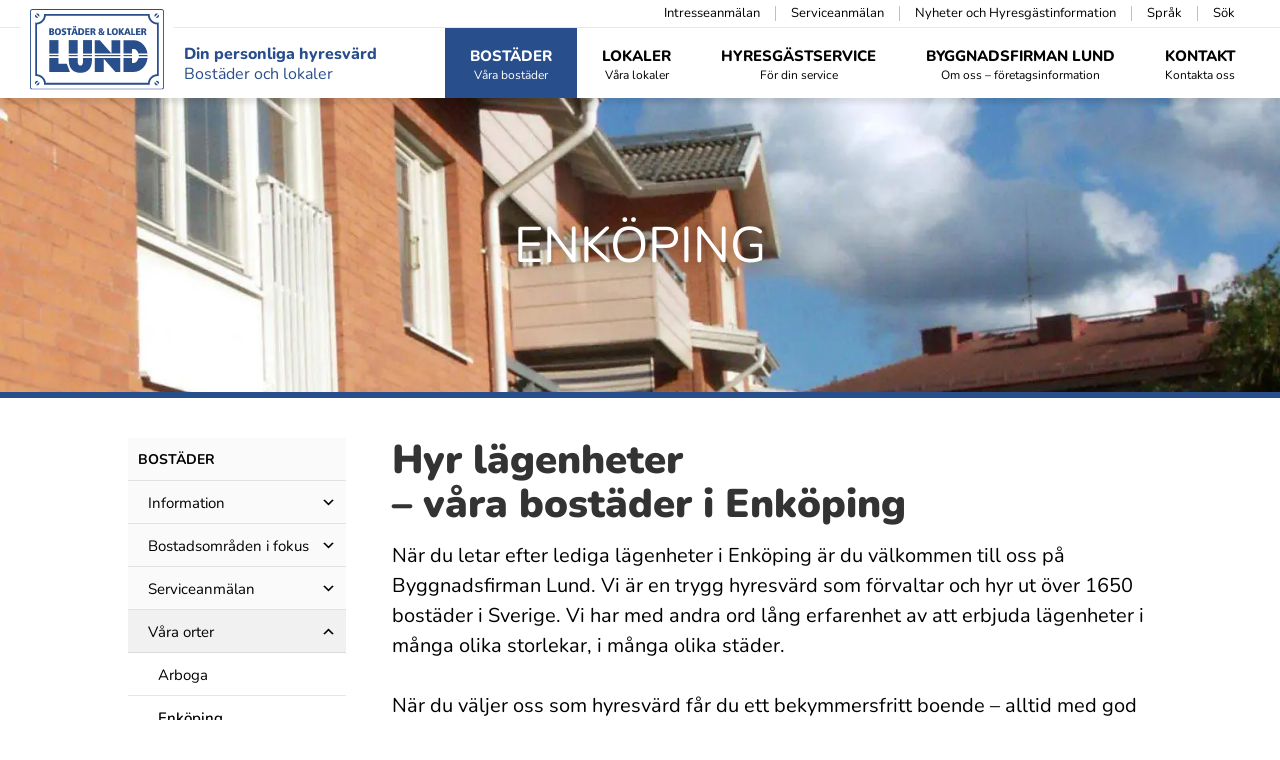

--- FILE ---
content_type: text/css
request_url: https://bfl.se/wp-content/cache/autoptimize/css/autoptimize_single_09e2968f3c80230b4f9bfca4458d46bf.css?ver=1768999642
body_size: 295
content:
@font-face{font-family:FontAwesome;font-style:normal;font-weight:400;font-display:block;src:url(//bfl.se/wp-content/themes/Divi/core/admin/fonts/fontawesome/fa-regular-400.eot);src:url(//bfl.se/wp-content/themes/Divi/core/admin/fonts/fontawesome/fa-regular-400.eot?#iefix) format("embedded-opentype"),url(//bfl.se/wp-content/themes/Divi/core/admin/fonts/fontawesome/fa-regular-400.woff2) format("woff2"),url(//bfl.se/wp-content/themes/Divi/core/admin/fonts/fontawesome/fa-regular-400.woff) format("woff"),url(//bfl.se/wp-content/themes/Divi/core/admin/fonts/fontawesome/fa-regular-400.ttf) format("truetype"),url(//bfl.se/wp-content/themes/Divi/core/admin/fonts/fontawesome/fa-regular-400.svg#fontawesome) format("svg")}@font-face{font-family:FontAwesome;font-style:normal;font-weight:900;font-display:block;src:url(//bfl.se/wp-content/themes/Divi/core/admin/fonts/fontawesome/fa-solid-900.eot);src:url(//bfl.se/wp-content/themes/Divi/core/admin/fonts/fontawesome/fa-solid-900.eot?#iefix) format("embedded-opentype"),url(//bfl.se/wp-content/themes/Divi/core/admin/fonts/fontawesome/fa-solid-900.woff2) format("woff2"),url(//bfl.se/wp-content/themes/Divi/core/admin/fonts/fontawesome/fa-solid-900.woff) format("woff"),url(//bfl.se/wp-content/themes/Divi/core/admin/fonts/fontawesome/fa-solid-900.ttf) format("truetype"),url(//bfl.se/wp-content/themes/Divi/core/admin/fonts/fontawesome/fa-solid-900.svg#fontawesome) format("svg")}@font-face{font-family:FontAwesome;font-style:normal;font-weight:400;font-display:block;src:url(//bfl.se/wp-content/themes/Divi/core/admin/fonts/fontawesome/fa-brands-400.eot);src:url(//bfl.se/wp-content/themes/Divi/core/admin/fonts/fontawesome/fa-brands-400.eot?#iefix) format("embedded-opentype"),url(//bfl.se/wp-content/themes/Divi/core/admin/fonts/fontawesome/fa-brands-400.woff2) format("woff2"),url(//bfl.se/wp-content/themes/Divi/core/admin/fonts/fontawesome/fa-brands-400.woff) format("woff"),url(//bfl.se/wp-content/themes/Divi/core/admin/fonts/fontawesome/fa-brands-400.ttf) format("truetype"),url(//bfl.se/wp-content/themes/Divi/core/admin/fonts/fontawesome/fa-brands-400.svg#fontawesome) format("svg")}

--- FILE ---
content_type: text/css
request_url: https://bfl.se/wp-content/cache/autoptimize/css/autoptimize_single_1f94b25a57b5c0b4b08f7be55c779158.css?ver=1715372350
body_size: 302
content:
@font-face{font-family:'Nunito';font-style:normal;font-weight:400;src:local(''),url(//bfl.se/wp-content/themes/Bfl/cco_fonts/nunito-v25-latin-ext_latin-regular.woff2) format('woff2'),url(//bfl.se/wp-content/themes/Bfl/cco_fonts/nunito-v25-latin-ext_latin-regular.woff) format('woff');font-display:swap}@font-face{font-family:'Nunito';font-style:normal;font-weight:600;src:local(''),url(//bfl.se/wp-content/themes/Bfl/cco_fonts/nunito-v25-latin-ext_latin-600.woff2) format('woff2'),url(//bfl.se/wp-content/themes/Bfl/cco_fonts/nunito-v25-latin-ext_latin-600.woff) format('woff');font-display:swap}@font-face{font-family:'Nunito';font-style:normal;font-weight:700;src:local(''),url(//bfl.se/wp-content/themes/Bfl/cco_fonts/nunito-v25-latin-ext_latin-700.woff2) format('woff2'),url(//bfl.se/wp-content/themes/Bfl/cco_fonts/nunito-v25-latin-ext_latin-700.woff) format('woff');font-display:swap}@font-face{font-family:'Nunito';font-style:normal;font-weight:800;src:local(''),url(//bfl.se/wp-content/themes/Bfl/cco_fonts/nunito-v25-latin-ext_latin-800.woff2) format('woff2'),url(//bfl.se/wp-content/themes/Bfl/cco_fonts/nunito-v25-latin-ext_latin-800.woff) format('woff');font-display:swap}@font-face{font-family:'Nunito';font-style:normal;font-weight:900;src:local(''),url(//bfl.se/wp-content/themes/Bfl/cco_fonts/nunito-v25-latin-ext_latin-900.woff2) format('woff2'),url(//bfl.se/wp-content/themes/Bfl/cco_fonts/nunito-v25-latin-ext_latin-900.woff) format('woff');font-display:swap}@font-face{font-family:'Nunito';font-style:italic;font-weight:400;src:local(''),url(//bfl.se/wp-content/themes/Bfl/cco_fonts/nunito-v25-latin-ext_latin-italic.woff2) format('woff2'),url(//bfl.se/wp-content/themes/Bfl/cco_fonts/nunito-v25-latin-ext_latin-italic.woff) format('woff');font-display:swap}@font-face{font-family:'Nunito';font-style:italic;font-weight:600;src:local(''),url(//bfl.se/wp-content/themes/Bfl/cco_fonts/nunito-v25-latin-ext_latin-600italic.woff2) format('woff2'),url(//bfl.se/wp-content/themes/Bfl/cco_fonts/nunito-v25-latin-ext_latin-600italic.woff) format('woff');font-display:swap}@font-face{font-family:'Nunito';font-style:italic;font-weight:700;src:local(''),url(//bfl.se/wp-content/themes/Bfl/cco_fonts/nunito-v25-latin-ext_latin-700italic.woff2) format('woff2'),url(//bfl.se/wp-content/themes/Bfl/cco_fonts/nunito-v25-latin-ext_latin-700italic.woff) format('woff');font-display:swap}@font-face{font-family:'Nunito';font-style:italic;font-weight:800;src:local(''),url(//bfl.se/wp-content/themes/Bfl/cco_fonts/nunito-v25-latin-ext_latin-800italic.woff2) format('woff2'),url(//bfl.se/wp-content/themes/Bfl/cco_fonts/nunito-v25-latin-ext_latin-800italic.woff) format('woff');font-display:swap}@font-face{font-family:'Nunito';font-style:italic;font-weight:900;src:local(''),url(//bfl.se/wp-content/themes/Bfl/cco_fonts/nunito-v25-latin-ext_latin-900italic.woff2) format('woff2'),url(//bfl.se/wp-content/themes/Bfl/cco_fonts/nunito-v25-latin-ext_latin-900italic.woff) format('woff');font-display:swap}@font-face{font-family:'Sriracha';font-style:normal;font-weight:400;src:local(''),url(//bfl.se/wp-content/themes/Bfl/cco_fonts/sriracha-v10-latin-ext_latin-regular.woff2) format('woff2'),url(//bfl.se/wp-content/themes/Bfl/cco_fonts/sriracha-v10-latin-ext_latin-regular.woff) format('woff');font-display:swap}

--- FILE ---
content_type: text/css
request_url: https://bfl.se/wp-content/cache/autoptimize/css/autoptimize_single_f893f14014756da4100b4995017aa3bc.css?ver=4.27.5
body_size: 5707
content:
.quform-success-message{padding:20px 15px !important}.cco_dotted_hr hr{margin-top:0;margin-bottom:10px;border-top:1px dotted #5b5b5b !important;border-bottom:none;border-left:none;border-right:none}.cco_seo strong{font-weight:600!important}.cco_seo a{color:#284e8c;font-weight:700 !important}.cco_cta_bostader .et_pb_promo_button{border-width:1px !important;border-color:#5371a3!important;padding-right:2em!important;padding-left:.7em!important;background-color:#5371a3!important}.cco_cta_bostader .et_pb_promo_button:hover{border-color:#19335b !important;background-image:initial;background-color:#19335b!important}.cco_cta_bostader .et_pb_button_wrapper{text-align:right!important}.pt-cv-view .pt-cv-readmore{background:none!important;font-weight:600 !important}.cky-notice .cky-title{color:#212121;font-weight:800!important;font-size:18px;line-height:24px;margin:0 0 5px 0!important}.cco_viktigt_meddelande_sektion{background-color:#b23e00 !important}.cco_viktigt_meddelande_rad{padding:20px 0!important}.cco_viktigt_meddelande_modul{font-weight:600;color:#fff !important}.cco_viktigt_meddelande_modul .et_pb_blurb_content{max-width:100%!important;width:100%!important;color:#ffffff!important}.cco_viktigt_meddelande_modul .et-pb-icon{font-size:44px;color:#ffffff!important;font-family:ETmodules !important;font-weight:400 !important}.cco_viktigt_meddelande_modul .cco_viktigt_meddelande_rubrik,.cco_viktigt_meddelande_modul h4{font-weight:800!important;font-size:18px!important;color:#ffffff!important;padding-bottom:0!important;line-height:1.2em!important;text-transform:uppercase!important}.cco_viktigt_meddelande_modul .cco_viktigt_meddelande_text{font-weight:600!important;font-size:17px!important;color:#ffffff!important;padding-bottom:0!important;line-height:1.2em!important}.cco_viktigt_meddelande_modul .cco_viktigt_meddelande_lank_text{font-weight:800!important;font-size:17px!important;color:#ffffff!important;padding-bottom:0!important;line-height:1.2em!important}.cco_viktigt_meddelande_modul a{color:#ffffff!important}@media all and (max-width:980px){.cco_viktigt_meddelande_modul .et_pb_main_blurb_image{margin-bottom:10px!important}}.page-id-3780 #page-container{padding-top:0 !important}.page-id-3780 #shiftnav-toggle-main,.page-id-3780 #shiftnav-main{display:none !important}.page-id-3780 #et-main-area{top:0 !important;padding-top:0 !important}.page-id-3780 #main-header{width:100% !important;top:0 !important;padding-top:0 !important;background-color:#fff !important;z-index:10 !important;height:100px !important}@media all and (max-width:980px){.cco_max_top_menu{display:none !important}}.post-password-required .et_pb_row{padding:50px!important;width:100%}img{overflow:clip!important}.cco_slider3_textshadow{text-shadow:0px 0px 10px rgba(0,0,0,.5) !important}a[href$=".pdf"]:before{font-family:"Font Awesome 5 Free";content:"\f1c1\0020";font-size:120%;color:#fa3c01}a[href$=".doc"]:before{font-family:"Font Awesome 5 Free";content:"\f1c2\0020";font-size:120%;color:#2064c2}a[href$=".docx"]:before{font-family:"Font Awesome 5 Free";content:"\f1c2\0020";font-size:120%;color:#2064c2}a[href$=".xls"]:before{font-family:"Font Awesome 5 Free";content:"\f1c3\0020";font-size:120%;color:#15834a}a[href$=".xlsx"]:before{font-family:"Font Awesome 5 Free";content:"\f1c3\0020";font-size:120%;color:#15834a}.cco_popup_cookies .el_modal_popup_inner_wrap{width:100vw !important}.cco_popup_cookies .el_modal_popup_wrapper{width:100vw !important}.cco_cookie_section{width:100vw !important}.cco_lediga_lokaler_topsection{height:300px !important;border-bottom:6px solid #284e8c}@media all and (max-width:980px){.cco_lediga_lokaler_topsection{height:250px !important}}@media all and (max-width:768px){.cco_lediga_lokaler_topsection{height:150px !important}}.cco_viktig_info p{padding-bottom:5px !important;font-size:22px !important;line-height:1.3em !important;color:#fff !important;text-align:center !important}.cco_viktig_info strong,.cco_viktig_info h1,.cco_viktig_info h2,.cco_viktig_info h3,.cco_viktig_info h4,.cco_viktig_info h5{font-weight:800 !important;font-size:24px !important;color:#fff !important;text-align:center !important}@media all and (max-width:767px){.cco_viktig_info p{padding-bottom:5px !important;font-size:20px !important;line-height:1.3em !important;color:#fff !important;text-align:center !important}.cco_viktig_info strong,.cco_viktig_info h2,.cco_viktig_info h3,.cco_viktig_info h4,.cco_viktig_info h5{font-weight:800 !important;font-size:22px !important;color:#fff !important;text-align:center !important}}.cco_slider_sek{overflow:hidden !important}@media all and (max-width:980px){.cco_slider_sek{padding:0 !important}.cco_toppbild{padding:0 !important}}@media all and (min-width:1405px){.cco_slider_sek,.cco_slider_start{height:400px}}@media all and (min-width:1750px){.cco_h1_start_row{padding:35px 0 !important}}.cco_h1_start_sek{margin-top:20px}@media all and (min-width:980px){.cco_h1_start_row{padding:2% 0}.cco_h1_start_rub{padding-left:7vw;padding-right:7vw}.cco_start_3block{padding-top:0 !important}.cco_3bild_start{margin-bottom:20px !important;text-align:left;margin-left:0}}.cco_recaptcha .quform-spacer{padding:0 !important}a.bigblue,a.smallblue,a.smallblue:hover{color:#fff !important;background:#274e8c !important;background:-webkit-gradient(linear,left top,left bottom,from(#274e8c),to(#274e8c)) !important;background:linear-gradient(180deg,#274e8c 0,#274e8c) !important;border:none !important}a.small-button{padding:6px 14px !important;font-weight:600 !important;font-size:14px !important;margin:0 5px 8px 0;display:inline-block;text-shadow:none !important;-webkit-box-shadow:none !important;box-shadow:none !important;border-radius:0 !important;line-height:18px}.cco_liten_bild_byggnation .et_pb_image_wrap img{width:100% !important}.cco_stor_bild_byggnation .et_pb_image_wrap img{width:100% !important}.et_pb_button:after{transition:none !important}.cco_vaxlare_lasmer ul{margin-top:-.8em}.cco_vaxlare_lasmer .et_pb_toggle_content{padding-top:20px;position:relative;border-top:1px solid #000;margin-top:17px}.cco_vaxlare_lasmer .et_pb_toggle_title:before{font-family:Nunito !important;content:"Läs mer >>" !important;font-size:17px !important}.cco_vaxlare_lasmer .et_pb_toggle_open .et_pb_toggle_title:before{font-family:Nunito !important;font-size:17px !important;content:"Stäng X" !important}.cco_vaxlare_lasmer .et_pb_toggle .et_pb_toggle_title,.et_pb_toggle h5.et_pb_toggle_title{cursor:pointer;position:relative;padding:0 100px 0 0}@media all and (max-width:479px){.cco_vaxlare_lasmer .et_pb_toggle .et_pb_toggle_title,.et_pb_toggle h5.et_pb_toggle_title{cursor:pointer;position:relative;padding:30px 0 0 !important}.et_pb_toggle_title:before{top:10px !important;margin-top:-.5em}}.cco_gallery .et_pb_gallery_item{-webkit-animation:none !important;-moz-animation:none !important;-o-animation:none !important;-ms-animation:none !important;animation:none !important}@media all and (max-width:980px){.cco_gallery .et_pb_gallery_item{margin-bottom:5.5% !important}}.cco_bg_img_no_parallax .et_pb_section_parallax .et_pb_parallax_css{background-attachment:unset !important}.cco_bg_img_no_parallax .et_pb_parallax_css{background-attachment:unset !important}.cco_bg_img_no_parallax .et_pb_slides .et_parallax_bg.et_pb_parallax_css{background-attachment:unset !important}.cco_bg_img_no_parallax .et_parallax_bg{background-position:center !important}@media all and (min-width:980px){.cco_second-on-mobile{padding-right:15px !important;padding-top:0 !important;margin-top:30px !important}.cco_first-on-mobile{padding-top:0 !important;margin-top:30px !important}.cco_row_no_padding_top{padding-top:0 !important}}@media all and (min-width:980px){.cco_colborder_right{border-right:1px solid #bfbcbc}}.cco_col_nopadding .et_pb_row_inner{padding:0 !important}.cco_bilder_gallery img{width:100% !important;object-fit:cover !important;height:175px !important}.cco_bilder_gallery .et_pb_gallery_image{height:175px !important}.cco_mob_sprak_meny a.glink{display:block;padding-bottom:10px !important}.cco_mob_sprak_meny p{padding:0 0 10px !important}.search-no-results .dt-results{display:none}.search-results .dt-no-results{display:none}.cco_serviceanm_mob_meny .et_pb_module_header{padding:0 !important}.cco_serviceanm_mob_meny p{padding:0 !important}.cco_kontakt_personal,.cco_kontakt_personal a,.cco_kontakt_personal p,.cco_kontakt_personal h4{font-size:16px!important}@media all and (max-width:767px){.cco_kontakt_personal .et_pb_blurb_container{display:block !important}}.cco_kontakt_personal .et_pb_image_wrap{width:150px !important}.cco_kontakt_personal p{padding-bottom:0 !important}.cco_kontakt_personal img{width:150px !important;height:150px !important;object-fit:cover !important}@media all and (min-width:980px) and (max-width:1400px){.cco_kontakt_personal a{font-size:12px !important}}.cco_ortknappar_text{background-color:#fff;position:relative;padding-top:10px !important;padding-bottom:10px !important;padding-right:20px !important;padding-left:20px !important;margin-left:10% !important;width:80%;margin-top:-60px;z-index:9999}.cco_ortknappar_text p{line-height:1.15em !important}#cvpboxTitle{display:none !important}.cco_orter_toppbildiflik{margin-top:20px;margin-bottom:20px}.cco_bostader_ort_grid{margin-top:20px}.cco_bostader_ort_grid .pt-cv-title a{font-weight:800 !important;line-height:24px !important}.cco_bostader_ort_grid .pt-cv-title{margin-top:5px !important;margin-bottom:0 !important}.cco_bostader_ort_grid .pt-cv-content{margin-bottom:20px !important}.cco_bostader_ort_grid strong{font-weight:700 !important}.cco_bostader_ort_grid img{border-radius:6px !important}.cco_ort_flik .et_pb_tab{padding:24px 0 0}.cco_ort_flik{border:none !important}.cco_ort_flik .et_pb_tabs_controls li.et_pb_tab_active{background-color:#284e8c !important;color:#fff}.cco_ort_flik ul.et_pb_tabs_controls{background-color:#fff}.cco_ort_flik .et_pb_tabs_controls li{float:left;border-right:0 solid #d9d9d9;font-weight:600;position:relative;cursor:pointer;max-width:100%;display:table;z-index:11;line-height:1.7em;color:#000;font-size:14px}.cco_ort_flik .et_pb_tabs_controls li a{color:#000;padding:4px 10px}.cco_ort_flik .et_pb_tabs_controls li:hover{background-color:#d2d2d2}.cco_ort_flik .et_pb_tabs_controls li{text-decoration:none;color:#000;vertical-align:middle;display:table-cell;line-height:inherit;background-color:#f1f1f1;margin-right:10px;margin-bottom:10px}.cco_ort_flik .et_pb_tab_active a{color:#fff !important}a[href^=tel]{text-decoration:inherit;color:inherit}.cco_overlay_col:after{position:absolute;width:100%;top:10%;left:40%;text-shadow:0 0;font-family:ETmodules !important;font-size:40px;font-weight:400;font-style:normal;font-variant:normal;color:#fff;content:"\039";-webkit-font-smoothing:antialiased;-moz-osx-font-smoothing:grayscale;line-height:1;text-transform:none;z-index:9999;transition:.5s ease all;opacity:0}.cco_overlay_col:hover:after{opacity:1}.cco_overlay_col:hover .et_pb_image_wrap{-webkit-transition:background-color .5s ease-out;-moz-transition:background-color .5s ease-out;-o-transition:background-color0.5s ease-out;transition:background-color .5s ease-out;background-color:#000;background-blend-mode:multiply}.cco_overlay_col:hover img{opacity:.75}.cco_overlay_col2 .et_pb_image_wrap:after{position:absolute;top:0 !important;width:100%;display:flex;align-items:center;justify-content:center;height:100% !important;text-shadow:0 0;font-family:ETmodules !important;font-size:40px;font-weight:400;font-style:normal;font-variant:normal;color:#fff;content:"\039";-webkit-font-smoothing:antialiased;-moz-osx-font-smoothing:grayscale;line-height:1;text-transform:none;z-index:9999;transition:.5s ease all;opacity:0}.cco_overlay_col2:hover .et_pb_image_wrap:after{opacity:1}.cco_overlay_col2:hover .et_pb_image_wrap{-webkit-transition:background-color .5s ease-out;-moz-transition:background-color .5s ease-out;-o-transition:background-color0.5s ease-out;transition:background-color .5s ease-out;background-color:#000;background-blend-mode:multiply}.cco_overlay_col2:hover img{opacity:.75}.cco_overlay:after{position:absolute;top:40%;left:50%;text-shadow:0 0;font-family:ETmodules !important;font-size:40px;font-weight:400;font-style:normal;font-variant:normal;color:#fff;content:"\039";-webkit-font-smoothing:antialiased;-moz-osx-font-smoothing:grayscale;line-height:1;text-transform:none;z-index:9999;transition:.5s ease all;opacity:0}.cco_overlay:hover:after{opacity:1}.cco_image_25_rad .et_pb_text{height:100%}.cco_image_25_rad{margin-bottom:30px}.cco_image_25{margin-bottom:0 !important}@media all and (min-width:981px){.cco_image_25_text{margin-left:21%}.cco_image_25{float:left;width:20%;height:100%}.cco_image_25 .et_pb_image_wrap{display:inline-block;position:relative;max-width:100%;height:100% !important}.cco_image_25 img{max-width:100%;height:100%;object-fit:cover}}@media all and (min-width:768px) and (max-width:980px){.cco_image_25_text{margin-left:26%}.cco_image_25_rad{display:flex;direction:ltr}.cco_image_25{float:left;width:25%;height:100%}.cco_image_25 .et_pb_image_wrap{display:inline-block;position:relative;max-width:100%;height:100% !important}.cco_image_25 img{max-width:100%;height:100%;object-fit:cover}}@media all and (max-width:767px){.cco_image_25{float:none;width:100%;margin-right:0 !important}.cco_image_25 .et_pb_image_wrap{display:inline-block}.cco_image_25 img{max-width:100%;object-fit:none}}.quform hr{border:1px solid #c6c6c6 !important}.cco_accordion_10_padding .et_pb_accordion_item{border-width:0;border-color:#284e8c;padding-top:10px;padding-bottom:10px;margin-bottom:20px !important}.cco_standardsida .et_pb_row_inner{padding:2.5% 0 !important}.cco_toppbild{height:300px!important;border-bottom:6px solid #284e8c}@media all and (max-width:980px){.cco_toppbild{height:250px!important}}@media all and (max-width:767px){.cco_toppbild{height:150px!important}}@media all and (min-width:1921px){.cco_toppbild{height:400px!important}}.overlay-hugeinc.open .et_pb_row_0{padding:0 !important;margin:0 !important;min-width:100vw !important}.cco_no_col_space_under{margin-bottom:0 !important}@media all and (max-width:980px){.cco_iinertext_30under .et_pb_text_inner{padding-bottom:30px !important}}.cco_img_10_under .et_pb_image_wrap img{margin-bottom:10px !important}.cco_img_10_under{margin-bottom:0 !important}.cco_img_10_under .et_pb_column{margin-bottom:0 !important}.cco_hover_icon:hover .et_pb_image_wrap:before{z-index:999;font-family:ETmodules !important;font-weight:400;-webkit-font-smoothing:antialiased;-moz-osx-font-smoothing:grayscale;position:absolute;top:60%;left:50%;margin:-16px 0 0 -16px;font-size:40px;color:#fff;content:"\039"}.cco_hover_icon:hover img{-webkit-transition:filter .5s ease-out;-moz-transition:filter .5s ease-out;-o-transition:filter .5s ease-out;transition:filter .5s ease-out;filter:brightness(50%)}.cco_flex_center_all{display:flex !important;flex-direction:column !important;align-items:center !important;justify-content:center !important;height:100% !important}.cco_flex_center_v{display:flex;flex-direction:row;align-items:center}.cco_flex_center_h{display:flex;flex-direction:row;justify-content:center}.cco_flex_section_center_v{height:97vh;display:flex;flex-direction:column;justify-content:center}.cco_vit_knapp{color:#000 !important;font-size:17px !important;background-color:#fff !important;border-width:1px !important;border-color:#fff !important;border-radius:5px !important}.cco_vit_knapp .et_pb_button:hover{color:#000 !important;font-size:17px !important;background-color:#fff !important;border-width:1px !important;border-color:#fff !important;border-radius:5px !important}.cco_vit_knapp:after{font-size:27px !important}@media all and (max-width:479px){.cco_vit_knapp{color:#000 !important;font-size:14px !important;background-color:#fff !important;border-width:1px !important;border-color:#fff !important;border-radius:5px !important}.cco_vit_knapp .et_pb_button:hover{color:#000 !important;font-size:14px !important;background-color:#fff !important;border-width:1px !important;border-color:#fff !important;border-radius:5px !important}.cco_vit_knapp:after{font-size:23px !important}}.cco_bla_knapp{color:#fff !important;font-size:17px !important;background-color:#284e8c !important;border-width:1px !important;border-color:#284e8c !important;border-radius:5px !important}.cco_bla_knapp:after{font-size:27px !important}.cco_bla_knapp .et_pb_button:hover{color:#fff !important;font-size:17px !important;background-color:#284e8c !important;border-width:1px !important;border-color:#284e8c !important;border-radius:5px !important}@media all and (max-width:479px){.cco_bla_knapp{color:#fff !important;font-size:14px !important;background-color:#284e8c !important;border-width:1px !important;border-color:#284e8c !important;border-radius:5px !important}.cco_bla_knapp .et_pb_button:hover{color:#fff !important;font-size:14px !important;background-color:#284e8c !important;border-width:1px !important;border-color:#284e8c !important;border-radius:5px !important}.cco_bla_knapp:after{font-size:23px !important}}.cco_lediga_lokaler_startsida .pt-cv-thumbnail{margin-bottom:7px !important}.cco_lediga_lokaler_startsida .pt-cv-ifield>*{margin-bottom:0 !important}.cco_lediga_lokaler_startsida .pt-cv-ctf-list{background-color:#284e8c !important;margin-bottom:0 !important;padding:10px 20px !important;margin-top:-7px !important;font-weight:700 !important;font-size:15px}.cco_lediga_lokaler_startsida .pt-cv-ctf-name{margin-right:10px !important;min-width:auto !important;float:left !important;font-weight:700 !important;-webkit-hyphens:none !important;-ms-hyphens:none !important;hyphens:none !important}.cco_lediga_lokaler_startsida .pt-cv-custom-fields{margin-top:0 !important}.cco_lediga_lokaler_startsida .pt-cv-ctf-name{font-weight:700 !important}.cco_lediga_lokaler_startsida .pt-cv-title{padding:20px 20px 10px !important;font-weight:700 !important;font-size:17px !important}.cco_lediga_lokaler_startsida .pt-cv-title a{font-weight:700 !important;font-size:17px !important}.cco_lediga_lokaler_startsida .pt-cv-content{padding:0 20px 20px !important}.cco_lediga_lokaler_startsida .pt-cv-readmore{margin-top:0 !important}.cco_lediga_lokaler_startsida .cvp-responsive-image:hover:after{position:absolute !important;width:100% !important;height:100% !important;display:flex !important;align-items:center !important;justify-content:center !important;flex-direction:column !important;text-shadow:0 0;font-family:ETmodules !important;font-size:40px;font-weight:400;font-style:normal;font-variant:normal;color:#fff;content:"\039";-webkit-font-smoothing:antialiased;-moz-osx-font-smoothing:grayscale;line-height:1;text-transform:none}.cco_lediga_lokaler_startsida .cvp-responsive-image:hover{-webkit-transition:background-color .5s ease-out;-moz-transition:background-color .5s ease-out;-o-transition:background-color0.5s ease-out;transition:background-color .5s ease-out;background-color:rgba(0,0,0,.4);background-blend-mode:multiply;z-index:9999}.cco_lediga_lokaler_startsida .cvp-responsive-image{display:flex;align-items:center;justify-content:center;flex-direction:column}.cco_lediga_lokaler_startsida .pt-cv-mask{width:100% !important;text-align:center !important;text-shadow:0 0;font-family:ETmodules !important;font-weight:400;font-style:normal;font-variant:normal;-webkit-font-smoothing:antialiased;-moz-osx-font-smoothing:grayscale;line-height:1;text-transform:none}.cco_lediga_lokaler_sidlist .pt-cv-content-item{padding-bottom:0!important;border-bottom:1px solid rgba(0,0,0,.1) !important;padding-left:0!important;padding-right:0!important}.cco_lediga_lokaler_sidlist{margin-left:0!important;margin-right:0!important}.cco_lediga_lokaler_sidlist .pt-cv-thumbnail{padding:0 20px !important;margin-bottom:7px !important}.cco_lediga_lokaler_sidlist .pt-cv-ifield>*{margin-bottom:0 !important}.cco_lediga_lokaler_sidlist .pt-cv-ctf-list{margin-bottom:0 !important;padding:10px 20px !important;margin-top:-7px !important;font-weight:600 !important;font-size:17px}.cco_lediga_lokaler_sidlist .pt-cv-ctf-name{margin-right:10px !important;min-width:auto !important;float:left !important;font-weight:700 !important}.cco_lediga_lokaler_sidlist .pt-cv-custom-fields{margin-top:0 !important}.cco_lediga_lokaler_sidlist .pt-cv-ctf-name{font-weight:700 !important}.cco_lediga_lokaler_sidlist .pt-cv-title{padding:20px 20px 10px !important;font-weight:700 !important;font-size:17px !important}.cco_lediga_lokaler_sidlist .pt-cv-title a{font-weight:700 !important;font-size:17px !important;color:#000000!important}.cco_lediga_lokaler_sidlist .pt-cv-content{padding:0 20px 20px !important}.cco_lediga_lokaler_sidlist .pt-cv-readmore{margin-top:0!important;margin-bottom:0!important;display:block!important;font-weight:500 !important;padding:0!important}.pt-cv-meta-fields span,.pt-cv-meta-fields time{color:#505050!important}.cco_nyhetsgrid_startsida .pt-cv-oothers .cvp-responsive-image:hover:after{position:absolute !important;width:125px !important;height:100px !important;display:flex !important;align-items:center !important;justify-content:center !important;flex-direction:column !important;text-shadow:0 0;font-family:ETmodules !important;font-size:40px;font-weight:400;font-style:normal;font-variant:normal;color:#fff;content:"\039";-webkit-font-smoothing:antialiased;-moz-osx-font-smoothing:grayscale;line-height:1;text-transform:none}.cco_nyhetsgrid_startsida .pt-cv-oothers .cvp-responsive-image:hover{-webkit-transition:background-color .5s ease-out;-moz-transition:background-color .5s ease-out;-o-transition:background-color0.5s ease-out;transition:background-color .5s ease-out;background-color:rgba(0,0,0,.4);background-blend-mode:multiply;z-index:9999}.cco_nyhetsgrid_startsida .pt-cv-omain .cvp-responsive-image{display:flex;align-items:center;justify-content:center;flex-direction:column}.cco_nyhetsgrid_startsida .pt-cv-omain .cvp-responsive-image:hover:after{position:absolute !important;width:100% !important;height:100% !important;display:flex;align-items:center;justify-content:center;flex-direction:column;text-shadow:0 0;font-family:ETmodules !important;font-size:40px;font-weight:400;font-style:normal;font-variant:normal;color:#fff;content:"\039";-webkit-font-smoothing:antialiased;-moz-osx-font-smoothing:grayscale;line-height:1;text-transform:none}.cco_nyhetsgrid_startsida .pt-cv-omain .cvp-responsive-image:hover{-webkit-transition:background-color .5s ease-out;-moz-transition:background-color .5s ease-out;-o-transition:background-color0.5s ease-out;transition:background-color .5s ease-out;background-color:rgba(0,0,0,.4);background-blend-mode:multiply}.cco_nyhetsgrid_startsida .pt-cv-mask{width:100% !important;text-align:center !important;text-shadow:0 0;font-family:ETmodules !important;font-weight:400;font-style:normal;font-variant:normal;-webkit-font-smoothing:antialiased;-moz-osx-font-smoothing:grayscale;line-height:1;text-transform:none}.cco_nyhetsgrid_startsida .pt-cv-ctf-value{width:100% !important}@media all and (max-width:479px){.cco_nyhetsgrid_startsida .pt-cv-oothers .cvp-responsive-image{width:75px !important;height:100px !important}.cco_nyhetsgrid_startsida .pt-cv-oothers .cvp-responsive-image:hover:after{position:absolute !important;width:75px !important}}.cco_nyhetsgrid_startsida .pt-cv-title{font-size:18px;margin-bottom:0;padding-bottom:3px;-webkit-hyphens:auto;-ms-hyphens:auto;hyphens:auto}.cco_nyhetsgrid_startsida .pt-cv-title a{font-size:18px;line-height:1.2;font-weight:700 !important;-webkit-hyphens:auto;-ms-hyphens:auto;hyphens:auto}.cco_nyhetsgrid_startsida .pt-cv-meta-fields{margin-bottom:0;padding-bottom:3px}.cco_nyhetsgrid_startsida .pt-cv-content{font-size:17px;line-height:1.5;-webkit-hyphens:auto;-ms-hyphens:auto;hyphens:auto}.cco_nyhetsgrid_startsida .pt-cv-omain .pt-cv-readmore{display:block}.cco_tonad_nyhetsbild .et_pb_image_wrap{background-image:linear-gradient(180deg,rgba(255,255,255,0) 75%,#fff 100%) !important;width:100% !important;max-width:100% !important;text-align:left !important;margin-left:0 !important}@media all and (min-width:981px){.cco_hyres_bild_mob{display:none !important}}.nyhetsarkiv_huvudnyhet{margin-top:0 !important}.nyhetsarkiv_huvudnyhet .pt-cv-title{font-weight:700 !important}.nyhetsarkiv_huvudnyhet .pt-cv-title a{font-weight:700 !important}.nyhetsarkiv_huvudnyhet .pt-cv-thumb-default:hover:after{position:absolute !important;width:100% !important;height:100% !important;display:flex !important;align-items:center !important;justify-content:center !important;flex-direction:column !important;text-shadow:0 0;font-family:ETmodules !important;font-size:40px;font-weight:400;font-style:normal;font-variant:normal;color:#fff;content:"\039";-webkit-font-smoothing:antialiased;-moz-osx-font-smoothing:grayscale;line-height:1;text-transform:none}.nyhetsarkiv_huvudnyhet .pt-cv-thumb-default:hover{-webkit-transition:background-color .5s ease-out;-moz-transition:background-color .5s ease-out;-o-transition:background-color0.5s ease-out;transition:background-color .5s ease-out;background-color:rgba(0,0,0,.4);background-blend-mode:multiply;z-index:9999}.nyhetsarkiv_huvudnyhet .pt-cv-thumb-default{display:flex;align-items:center;justify-content:center;flex-direction:column}.nyhetsarkiv_huvudnyhet .pt-cv-mask{width:100% !important;text-align:center !important;text-shadow:0 0;font-family:ETmodules !important;font-weight:400;font-style:normal;font-variant:normal;-webkit-font-smoothing:antialiased;-moz-osx-font-smoothing:grayscale;line-height:1;text-transform:none}.cco_fler_hyresgastinformation .cvp-responsive-image:hover:after{position:absolute !important;width:100% !important;height:100% !important;display:flex !important;align-items:center !important;justify-content:center !important;flex-direction:column !important;text-shadow:0 0;font-family:ETmodules !important;font-size:40px;font-weight:400;font-style:normal;font-variant:normal;color:#fff;content:"\039";-webkit-font-smoothing:antialiased;-moz-osx-font-smoothing:grayscale;line-height:1;text-transform:none}.cco_fler_hyresgastinformation .cvp-responsive-image:hover{-webkit-transition:background-color .5s ease-out;-moz-transition:background-color .5s ease-out;-o-transition:background-color0.5s ease-out;transition:background-color .5s ease-out;background-color:rgba(0,0,0,.4);background-blend-mode:multiply;z-index:9999}.cco_fler_hyresgastinformation .cvp-responsive-image{display:flex;align-items:center;justify-content:center;flex-direction:column}.cco_fler_hyresgastinformation .pt-cv-mask{width:100% !important;text-align:center !important;text-shadow:0 0;font-family:ETmodules !important;font-weight:400;font-style:normal;font-variant:normal;-webkit-font-smoothing:antialiased;-moz-osx-font-smoothing:grayscale;line-height:1;text-transform:none}.pt-cv-view .carousel-control span{background:#284e8c !important;color:#fff !important}.pt-cv-view .pt-cv-carousel-indicators li.active{background-image:none !important;background-color:#284e8c !important}.cco_puffar_startsida .pt-cv-hover-wrapper:before{background-image:linear-gradient(180deg,rgba(0,0,0,0) 30%,rgba(0,0,0,.5) 100%) !important}.cco_puffar_startsida{margin-left:-15px !important;margin-right:-15px !important;width:100vw !important;overflow:hidden !important}#pt-cv-view-5d06def2bt .pt-cv-content-item{padding-top:2px !important;padding-left:2px !important;padding-bottom:2px !important;padding-right:2px !important}.cco_puffar_startsida{margin-top:0 !important}.cco_puffar_startsida .pt-cv-title{font-weight:800 !important;text-shadow:0px 0px 10px #000000ab}.cco_puffar_startsida .pt-cv-content{font-weight:800 !important;text-shadow:0px 0px 10px #000000ab}.cco_puffar_startsida .pt-cv-content a{font-weight:800 !important;text-shadow:0px 0px 10px #000000ab}.cco_puffar_startsida .pt-cv-mask{height:100% !important;display:flex !important;align-items:center !important;justify-content:center !important;flex-direction:column !important}.cco_puffar_startsida .pt-cv-mask:before{display:block !important;width:100% !important;text-align:center !important;text-shadow:0 0;font-family:ETmodules !important;font-size:40px;font-weight:400;font-style:normal;font-variant:normal;color:#fff;opacity:0;content:"\039";-webkit-font-smoothing:antialiased;-moz-osx-font-smoothing:grayscale;line-height:1;text-transform:none}.cco_puffar_startsida .pt-cv-mask:hover:before{opacity:1}@media all and (max-width:767px){.cco_puffar_startsida .pt-cv-thumbnail{height:275px !important;object-fit:cover}.cco_puffar_startsida .cvp-responsive-image{height:275px !important}}@media all and (max-width:479px){.cco_puffar_startsida .pt-cv-content{-webkit-hyphens:auto;-ms-hyphens:auto;hyphens:auto}}.cco_nyhetsgrid_arkiv .pt-cv-title{margin-bottom:0 !important;font-weight:700 !important}.cco_nyhetsgrid_arkiv .cvp-responsive-image:hover:after{position:absolute !important;width:100% !important;height:100% !important;display:flex !important;align-items:center !important;justify-content:center !important;flex-direction:column !important;text-shadow:0 0;font-family:ETmodules !important;font-size:40px;font-weight:400;font-style:normal;font-variant:normal;color:#fff;content:"\039";-webkit-font-smoothing:antialiased;-moz-osx-font-smoothing:grayscale;line-height:1;text-transform:none}.cco_nyhetsgrid_arkiv .cvp-responsive-image:hover{-webkit-transition:background-color .5s ease-out;-moz-transition:background-color .5s ease-out;-o-transition:background-color0.5s ease-out;transition:background-color .5s ease-out;background-color:rgba(0,0,0,.4);background-blend-mode:multiply;z-index:9999}.cco_nyhetsgrid_arkiv .cvp-responsive-image{display:flex;align-items:center;justify-content:center;flex-direction:column}.cco_nyhetsgrid_arkiv .pt-cv-mask{width:100% !important;text-align:center !important;text-shadow:0 0;font-family:ETmodules !important;font-weight:400;font-style:normal;font-variant:normal;-webkit-font-smoothing:antialiased;-moz-osx-font-smoothing:grayscale;line-height:1;text-transform:none}.cco_nyhetsgrid_arkiv .cvp-responsive-image{width:250px !important;height:140px !important;object-fit:cover !important}@media all and (max-width:980px){.cco_nyhetsgrid_arkiv .cvp-responsive-image{width:200px !important;height:150px !important}}@media all and (max-width:850px){.cco_nyhetsgrid_arkiv .cvp-responsive-image{width:100% !important;max-height:unset!important;height:42vw !important}}.cco_nyhetsgrid_arkiv .pt-cv-ifield{margin-bottom:0 !important;border-bottom:1px solid #00000030}@media all and (min-width:980px){.cco_aspect_16_9_desktop .et_pb_image_wrap{padding-top:56.25%;display:block}.cco_aspect_16_9_desktop .et_pb_image_wrap img{position:absolute;height:100%;width:100%;top:0;left:0;right:0;bottom:0;object-fit:cover}}.cco_aspect_promo .et_pb_image_wrap{padding-top:65%;display:block}.cco_aspect_16_9 .et_pb_image_wrap{padding-top:56.25%;display:block}.cco_aspect_50proc .et_pb_image_wrap{padding-top:50%;display:block}.cco_aspect_9_16 .et_pb_image_wrap{padding-top:177.78%;display:block}.cco_aspect_promo .et_pb_image_wrap img,.cco_aspect_16_9 .et_pb_image_wrap img,.cco_aspect_9_16 .et_pb_image_wrap img,.cco_aspect_50proc .et_pb_image_wrap img{position:absolute;height:100%;width:100%;top:0;left:0;right:0;bottom:0;object-fit:cover}@media all and (max-width:980px){.cco_aspect_promo .et_pb_image_wrap{padding-top:40%;display:block}.cco_aspect_promo .et_pb_image_wrap img{position:absolute;height:100%;width:100%;top:0;left:0;right:0;bottom:0;object-fit:cover}}@media all and (max-width:520px){.cco_aspect_promo .et_pb_image_wrap{padding-top:50%;display:block}.cco_aspect_promo .et_pb_image_wrap img{position:absolute;height:100%;width:100%;top:0;left:0;right:0;bottom:0;object-fit:cover}}.cco_3_blurs_startsida .et_pb_blurb_description{padding:0 20px 30px}.cco_cta_hand:hover{cursor:pointer !important}.cco_columns_70_30_column1{width:70% !important;margin-right:4% !important}.cco_columns_70_30_column2{width:26% !important;margin-right:0 !important}@media all and (max-width:980px) and (min-width:769px){.cco_columns_70_30_rad{display:-webkit-box;display:-ms-flexbox;display:flex;direction:ltr}}@media all and (max-width:768px){.cco_columns_70_30_rad{display:-webkit-box !important;display:-moz-box !important;display:-ms-flexbox !important;display:-webkit-flex !important;display:flex !important;-webkit-flex-wrap:wrap !important;flex-wrap:wrap !important}.cco_columns_70_30_column1{padding-top:20px;width:100% !important;margin-right:0 !important;-webkit-order:2 !important;order:2 !important;margin-bottom:0 !important}.cco_columns_70_30_column2{width:100% !important;margin-right:0 !important;-webkit-order:1 !important;order:1 !important}}@media all and (max-width:980px){.cco_2columns_vanlig .et_pb_column{margin-right:4%;width:48% !important}}.cco_2columns_vanlig_1 .et_pb_column{width:100% !important}.cco_2columns_vanlig_2 .et_pb_column{width:100% !important}@media all and (max-width:768px){.cco_2columns_vanlig .et_pb_column{margin-right:0;width:100% !important}}@media all and (min-width:500px){.cco_2columns_500{-webkit-hyphens:auto;-ms-hyphens:auto;hyphens:auto}.cco_2columns_500 .et_pb_column{margin-right:4%;width:48% !important}.cco_2columns_500 .et_pb_column{margin-bottom:0 !important}}@media all and (max-width:499px){.cco_2columns_500 .et_pb_column{margin-right:0;width:100% !important}}.cco_tablet_3columns_767 .et_pb_column{margin-right:4%;width:30.6% !important}@media all and (max-width:980px){.cco_tablet_3columns_767 .et_pb_column{margin-right:4%;width:30.66% !important}.cco_tablet_3columns_767 .et_pb_column{margin-bottom:0 !important}}@media all and (max-width:767px){.cco_tablet_3columns_767 .et_pb_column{margin-right:0;width:100% !important}.cco_tablet_3columns_767 .et_pb_column{margin-bottom:30px !important}.cco_tablet_3columns_767 .et_pb_column:last-child{margin-bottom:0 !important}}.cco_tablet_3columns .et_pb_column{margin-right:4%;width:30.6% !important}@media all and (max-width:980px){.cco_tablet_3columns .et_pb_column{margin-right:4%;width:30.66% !important}.cco_tablet_3columns .et_pb_column{margin-bottom:0 !important}}@media all and (max-width:479px){.cco_tablet_3columns .et_pb_column{margin-right:0;width:100% !important}.cco_tablet_3columns .et_pb_column{margin-bottom:30px !important}.cco_tablet_3columns .et_pb_column:last-child{margin-bottom:0 !important}}.cco_tablet_3columns_767 .et_pb_column{margin-right:4%;width:30.6% !important}@media all and (max-width:980px){.cco_tablet_3columns_767 .et_pb_column{margin-right:4%;width:30.66% !important}.cco_tablet_3columns_767 .et_pb_column{margin-bottom:0 !important}}@media all and (max-width:767px){.cco_tablet_3columns_767 .et_pb_column{margin-right:0;width:100% !important}.cco_tablet_3columns_767 .et_pb_column{margin-bottom:30px !important}.cco_tablet_3columns_767 .et_pb_column:last-child{margin-bottom:0 !important}}.cco_tablet_3columns_eq .et_pb_column{margin-right:4%;width:30.6% !important}@media all and (max-width:980px){.cco_tablet_3columns_eq .et_pb_column{margin-right:4%;width:30.66% !important}.cco_tablet_3columns_eq .et_pb_column{margin-bottom:0 !important}}@media all and (min-width:768px){.cco_tablet_3columns_eq{display:-webkit-box;display:-moz-box;display:-ms-flexbox;display:-webkit-flex;display:flex;direction:ltr}}@media all and (max-width:767px){.cco_tablet_3columns_eq .et_pb_column{margin-right:0;width:100% !important}.cco_tablet_3columns_eq .et_pb_column{margin-bottom:30px !important}.cco_tablet_3columns_eq .et_pb_column:last-child{margin-bottom:0 !important}}@media all and (min-width:480px){.cco_tablet_2columns{display:-webkit-box;display:-moz-box;display:-ms-flexbox;display:-webkit-flex;display:flex;direction:ltr}}.cco_tablet_2columns .et_pb_column{margin-right:4%;width:47% !important}@media all and (max-width:980px){.cco_tablet_2columns .et_pb_column{margin-right:4%;width:48% !important}.cco_tablet_2columns .et_pb_column{margin-bottom:0 !important}}@media all and (max-width:479px){.cco_tablet_2columns .et_pb_column{margin-right:0;width:100% !important}.cco_tablet_2columns .et_pb_column:first-child{margin-bottom:30px !important}.cco_tablet_2columns .et_pb_column:last-child{margin-bottom:0 !important}}.cco_padding_p_last p:not(.has-background):last-of-type{padding-bottom:1em !important}.cco_vitlank a{color:#fff !important}p{font-weight:400;line-height:1.5em;padding-bottom:1.5em}h1{font-weight:900;font-size:40px;line-height:1.1;padding-bottom:10px}h2,.et_pb_column_1_3 h2,.et_pb_column_1_4 h2,.et_pb_column_1_5 h2,.et_pb_column_1_6 h2,.et_pb_column_2_5 h2{font-weight:800;font-size:20px;padding-bottom:5px;line-height:1.2em}.cco_h2_stor h2{font-weight:800 !important;font-size:34px !important;padding-bottom:5px !important;line-height:1.2em !important}h3,.et_pb_column_1_3 h3,.et_pb_column_1_4 h3,.et_pb_column_1_5 h3,.et_pb_column_1_6 h3,.et_pb_column_2_5 h3{font-weight:800;font-size:18px;padding-bottom:5px;line-height:1.2em}h4,.et_pb_column_1_3 h4,.et_pb_column_1_4 h4,.et_pb_column_1_5 h4,.et_pb_column_1_6 h4,.et_pb_column_2_5 h4{font-weight:800;font-size:17px;padding-bottom:5px;line-height:1.2em}h5,.et_pb_column_1_3 h5,.et_pb_column_1_4 h5,.et_pb_column_1_5 h5,.et_pb_column_1_6 h5,.et_pb_column_2_5 h5{font-weight:700;font-size:17px;padding-bottom:5px;line-height:1.2em}h6,.et_pb_column_1_3 h6,.et_pb_column_1_4 h6,.et_pb_column_1_5 h6,.et_pb_column_1_6 h6,.et_pb_column_2_5 h6{font-weight:700;font-size:17px;padding-bottom:5px;line-height:1.2em}.cco_rubrik{margin-bottom:5px !important}.cco_ingress{font-size:20px;line-height:28px}@media all and (max-width:980px){p{font-weight:400;line-height:1.5em}h1{font-weight:900;font-size:40px;line-height:1;padding-bottom:10px}h2,.et_pb_column_1_3 h2,.et_pb_column_1_4 h2,.et_pb_column_1_5 h2,.et_pb_column_1_6 h2,.et_pb_column_2_5 h2{font-weight:800;font-size:20px;padding-bottom:5px;line-height:1.2em}h3,.et_pb_column_1_3 h3,.et_pb_column_1_4 h3,.et_pb_column_1_5 h3,.et_pb_column_1_6 h3,.et_pb_column_2_5 h3{font-weight:800;font-size:18px;padding-bottom:5px;line-height:1.2em}h4,.et_pb_column_1_3 h4,.et_pb_column_1_4 h4,.et_pb_column_1_5 h4,.et_pb_column_1_6 h4,.et_pb_column_2_5 h4{font-weight:800;font-size:17px;padding-bottom:5px;line-height:1.2em}h5,.et_pb_column_1_3 h5,.et_pb_column_1_4 h5,.et_pb_column_1_5 h5,.et_pb_column_1_6 h5,.et_pb_column_2_5 h5{font-weight:700;font-size:17px;padding-bottom:5px;line-height:1.2em}h6,.et_pb_column_1_3 h6,.et_pb_column_1_4 h6,.et_pb_column_1_5 h6,.et_pb_column_1_6 h6,.et_pb_column_2_5 h6{font-weight:700;font-size:17px;padding-bottom:5px;line-height:1.2em}.cco_rubrik{margin-bottom:5px !important}.cco_ingress{font-size:20px;line-height:28px}}@media all and (max-width:767px){p{font-weight:400;line-height:1.5em}h1{font-weight:900;font-size:34px;line-height:1;padding-bottom:10px}h2,.et_pb_column_1_3 h2,.et_pb_column_1_4 h2,.et_pb_column_1_5 h2,.et_pb_column_1_6 h2,.et_pb_column_2_5 h2{font-weight:800;font-size:20px;padding-bottom:5px;line-height:1.2em}h3,.et_pb_column_1_3 h3,.et_pb_column_1_4 h3,.et_pb_column_1_5 h3,.et_pb_column_1_6 h3,.et_pb_column_2_5 h3{font-weight:800;font-size:18px;padding-bottom:5px;line-height:1.2em}h4,.et_pb_column_1_3 h4,.et_pb_column_1_4 h4,.et_pb_column_1_5 h4,.et_pb_column_1_6 h4,.et_pb_column_2_5 h4{font-weight:800;font-size:17px;padding-bottom:5px;line-height:1.2em}h5,.et_pb_column_1_3 h5,.et_pb_column_1_4 h5,.et_pb_column_1_5 h5,.et_pb_column_1_6 h5,.et_pb_column_2_5 h5{font-weight:700;font-size:17px;padding-bottom:5px;line-height:1.2em}h6,.et_pb_column_1_3 h6,.et_pb_column_1_4 h6,.et_pb_column_1_5 h6,.et_pb_column_1_6 h6,.et_pb_column_2_5 h6{font-weight:700;font-size:17px;padding-bottom:5px;line-height:1.2em}.cco_rubrik{margin-bottom:5px !important}.cco_ingress{font-size:20px;line-height:28px}}.cco_typo_400 p{font-weight:400 !important;font-size:20px !important}.cco_typo_600 p{font-weight:600 !important;font-size:20px !important}.cco_typo_700 p{font-weight:700 !important;font-size:20px !important}.cco_typo_800 p{font-weight:800 !important;font-size:20px !important}.cco_typo_900 p{font-weight:900 !important;font-size:20px !important}.cco_orange_text_link a{color:#f59100 !important}.cco_white_text_link a{color:#fff !important}@media all and (min-width:1560px){.cco_person_sidfot{float:left}}.cco_person_sidfot a{font-size:16px!important}#footer-bottom{display:none}#main-content{min-height:calc(100vh - 300px) !important}body{font-weight:400}.cco_blurb_intressebolag{width:22% !important;margin-top:5px !important;margin-right:3% !important;margin-bottom:0 !important;margin-left:0 !important;float:left !important}.cco_blurb_intressebolag .et_pb_main_blurb_image{margin-bottom:10px}.cco_blurb_intressebolag .et_pb_blurb_content{text-align:left !important}.cco_blurb_intressebolag_3st{width:31.33% !important;margin-top:5px !important;margin-right:3% !important;margin-bottom:0 !important;margin-left:0 !important;float:left !important}.cco_blurb_intressebolag_3st .et_pb_main_blurb_image{margin-bottom:10px}.cco_blurb_intressebolag_3st .et_pb_blurb_content{text-align:left !important}.cco_blurb_intressebolag_3st_sista{width:31.33% !important;margin-top:5px !important;margin-right:0 !important;margin-bottom:0 !important;margin-left:0 !important;float:left !important}.cco_blurb_intressebolag_3st_sista .et_pb_main_blurb_image{margin-bottom:10px}.cco_blurb_intressebolag_3st_sista .et_pb_blurb_content{text-align:left !important}.cco_kolumnordning_spec_kol{margin-top:10px}@media all and (max-width:980px){.cco_kolumnordning_spec_kol .et_pb_row{display:-webkit-box !important;display:-moz-box !important;display:-ms-flexbox !important;display:-webkit-flex !important;display:flex !important;-webkit-flex-wrap:wrap !important;flex-wrap:wrap !important}.cco_first-on-mobile{-webkit-order:1 !important;order:1 !important}.cco_second-on-mobile{-webkit-order:2 !important;order:2 !important}.cco_third-on-mobile{-webkit-order:3 !important;order:3 !important}.cco_fourth-on-mobile{-webkit-order:4 !important;order:4 !important}}@media all and (max-width:980px){.cco_three_one_columns{display:-webkit-box;display:-moz-box;display:-ms-flexbox;display:-webkit-flex;display:flex;-webkit-flex-wrap:wrap;flex-wrap:wrap}.cco_three_one_columns_one{-webkit-order:1;order:1}.cco_three_one_columns_two{-webkit-order:2;order:2}.cco_three_one_columns_three{-webkit-order:3;order:3}.cco_three_one_columns_four{-webkit-order:4;order:4}.cco_three_one_columns:last-child .et_pb_column:last-child{margin-bottom:30px}}

--- FILE ---
content_type: text/css
request_url: https://bfl.se/wp-content/et-cache/3199/et-divi-dynamic-tb-13123-tb-10765-3199-late.css
body_size: 295
content:
@font-face{font-family:FontAwesome;font-style:normal;font-weight:400;font-display:block;src:url(//bfl.se/wp-content/themes/Divi/core/admin/fonts/fontawesome/fa-regular-400.eot);src:url(//bfl.se/wp-content/themes/Divi/core/admin/fonts/fontawesome/fa-regular-400.eot?#iefix) format("embedded-opentype"),url(//bfl.se/wp-content/themes/Divi/core/admin/fonts/fontawesome/fa-regular-400.woff2) format("woff2"),url(//bfl.se/wp-content/themes/Divi/core/admin/fonts/fontawesome/fa-regular-400.woff) format("woff"),url(//bfl.se/wp-content/themes/Divi/core/admin/fonts/fontawesome/fa-regular-400.ttf) format("truetype"),url(//bfl.se/wp-content/themes/Divi/core/admin/fonts/fontawesome/fa-regular-400.svg#fontawesome) format("svg")}@font-face{font-family:FontAwesome;font-style:normal;font-weight:900;font-display:block;src:url(//bfl.se/wp-content/themes/Divi/core/admin/fonts/fontawesome/fa-solid-900.eot);src:url(//bfl.se/wp-content/themes/Divi/core/admin/fonts/fontawesome/fa-solid-900.eot?#iefix) format("embedded-opentype"),url(//bfl.se/wp-content/themes/Divi/core/admin/fonts/fontawesome/fa-solid-900.woff2) format("woff2"),url(//bfl.se/wp-content/themes/Divi/core/admin/fonts/fontawesome/fa-solid-900.woff) format("woff"),url(//bfl.se/wp-content/themes/Divi/core/admin/fonts/fontawesome/fa-solid-900.ttf) format("truetype"),url(//bfl.se/wp-content/themes/Divi/core/admin/fonts/fontawesome/fa-solid-900.svg#fontawesome) format("svg")}@font-face{font-family:FontAwesome;font-style:normal;font-weight:400;font-display:block;src:url(//bfl.se/wp-content/themes/Divi/core/admin/fonts/fontawesome/fa-brands-400.eot);src:url(//bfl.se/wp-content/themes/Divi/core/admin/fonts/fontawesome/fa-brands-400.eot?#iefix) format("embedded-opentype"),url(//bfl.se/wp-content/themes/Divi/core/admin/fonts/fontawesome/fa-brands-400.woff2) format("woff2"),url(//bfl.se/wp-content/themes/Divi/core/admin/fonts/fontawesome/fa-brands-400.woff) format("woff"),url(//bfl.se/wp-content/themes/Divi/core/admin/fonts/fontawesome/fa-brands-400.ttf) format("truetype"),url(//bfl.se/wp-content/themes/Divi/core/admin/fonts/fontawesome/fa-brands-400.svg#fontawesome) format("svg")}

--- FILE ---
content_type: image/svg+xml
request_url: https://bfl.se/wp-content/uploads/2023/03/bfl_mb_bostad.svg
body_size: 1133
content:
<?xml version="1.0" encoding="utf-8"?>
<!-- Generator: Adobe Illustrator 27.3.1, SVG Export Plug-In . SVG Version: 6.00 Build 0)  -->
<svg version="1.1" id="Lager_1" xmlns="http://www.w3.org/2000/svg" xmlns:xlink="http://www.w3.org/1999/xlink" x="0px" y="0px"
	 viewBox="0 0 32 32" style="enable-background:new 0 0 32 32;" xml:space="preserve">
<style type="text/css">
	.st0{fill:#284E8C;}
</style>
<g>
	<path class="st0" d="M12.008,18.983h7.993v9.991h5.995c1.371,0.021,2.053-1.279,1.998-1.998c-0.079-0.444,0.2-10.528-0.187-10.647
		c-0.187-0.406-0.416-0.593-0.531-0.687l-9.991-8.18c-0.813-0.716-1.967-0.542-2.56,0l-9.991,8.18
		c-0.343,0.281-0.468,0.552-0.531,0.687c-0.187,0.406-0.187,0.697-0.187,0.843v9.804c-0.018,1.374,1.276,2.05,1.998,1.998
		c0,0,5.995,0,5.995,0V18.983z M1.673,14.737L16.005,2.31l14.331,12.427c0.468,0.423,1.107,0.245,1.405-0.094
		c0.484-0.526,0.194-1.173-0.094-1.405L16.66,0.25C16.379,0,16.129,0,16.005,0c-0.375,0-0.562,0.167-0.656,0.25L10.01,4.871V2.997
		C9.959,0.894,7.465,0.514,6.607,1.592C6.013,2.186,6.013,2.727,6.013,2.997v5.339l-5.651,4.902
		C-0.722,14.299,0.899,15.548,1.673,14.737z"/>
</g>
</svg>


--- FILE ---
content_type: image/svg+xml
request_url: https://bfl.se/wp-content/uploads/2023/05/lund_logo_bostader_lokaler.svg
body_size: 12199
content:
<?xml version="1.0" encoding="utf-8"?>
<!-- Generator: Adobe Illustrator 27.5.0, SVG Export Plug-In . SVG Version: 6.00 Build 0)  -->
<svg version="1.1" id="Lager_1" xmlns="http://www.w3.org/2000/svg" xmlns:xlink="http://www.w3.org/1999/xlink" x="0px" y="0px"
	 viewBox="0 0 150 90" style="enable-background:new 0 0 150 90;" xml:space="preserve">
<style type="text/css">
	.st0{fill:#284E8C;}
</style>
<path class="st0" d="M147.371,1C148.269,1,149,1.731,149,2.629v84.742c0,0.898-0.731,1.629-1.629,1.629H2.629
	C1.731,89,1,88.269,1,87.371V2.629C1,1.731,1.731,1,2.629,1H147.371 M147.371,0H2.629C1.183,0,0,1.183,0,2.629v84.742
	C0,88.817,1.183,90,2.629,90h144.742c1.446,0,2.629-1.183,2.629-2.629V2.629C150,1.183,148.817,0,147.371,0L147.371,0z"/>
<path class="st0" d="M8.003,4.894c-0.445,0-0.862,0.115-1.224,0.317l3.426,3.425c0.202-0.362,0.318-0.779,0.318-1.224
	C10.524,6.022,9.395,4.894,8.003,4.894z M5.483,7.413c0,1.391,1.128,2.52,2.52,2.52c0.444,0,0.861-0.116,1.224-0.318L5.801,6.189
	C5.599,6.552,5.483,6.968,5.483,7.413z"/>
<path class="st0" d="M139.388,7.413c0,0.444,0.115,0.861,0.318,1.224l3.427-3.425c-0.364-0.202-0.78-0.318-1.225-0.318
	C140.516,4.893,139.388,6.022,139.388,7.413z M141.908,9.932c1.392,0,2.521-1.128,2.521-2.519c0-0.445-0.116-0.861-0.318-1.224
	l-3.427,3.425C141.047,9.816,141.463,9.932,141.908,9.932z"/>
<path class="st0" d="M5.483,82.697c0,0.444,0.116,0.862,0.318,1.224l3.426-3.424c-0.362-0.202-0.779-0.318-1.224-0.318
	C6.611,80.178,5.483,81.306,5.483,82.697z M8.003,85.217c1.392,0,2.52-1.128,2.52-2.52c0-0.445-0.116-0.861-0.318-1.224
	l-3.427,3.425C7.141,85.101,7.558,85.217,8.003,85.217z"/>
<path class="st0" d="M141.908,80.178c-0.445,0-0.861,0.116-1.224,0.318l3.427,3.424c0.202-0.362,0.318-0.779,0.318-1.224
	C144.429,81.306,143.3,80.178,141.908,80.178z M139.388,82.697c0,1.392,1.128,2.52,2.52,2.52c0.445,0,0.861-0.116,1.224-0.318
	l-3.427-3.425C139.503,81.836,139.388,82.253,139.388,82.697z"/>
<path class="st0" d="M142.824,15.231c-0.255,0-0.507-0.013-0.757-0.034c-4.098-0.348-7.398-3.496-7.975-7.523
	c-0.058-0.412-0.091-0.832-0.091-1.26c0-0.284,0.014-0.564,0.041-0.84H15.7c0.026,0.276,0.041,0.556,0.041,0.84
	c0,0.427-0.032,0.848-0.091,1.26c-0.568,3.973-3.785,7.091-7.806,7.509c-0.304,0.032-0.612,0.048-0.925,0.048
	c-0.399,0-0.791-0.029-1.176-0.08v57.99c0.387-0.041,0.779-0.064,1.176-0.064c0.312,0,0.619,0.016,0.925,0.041v-55.83
	c5.181-0.434,9.332-4.483,9.923-9.616h114.21c0.597,5.188,4.832,9.268,10.091,9.628v55.508c-5.259,0.36-9.494,4.44-10.091,9.628
	H17.766c-0.591-5.133-4.742-9.181-9.923-9.616c-0.305-0.025-0.612-0.041-0.925-0.041c-0.397,0-0.79,0.023-1.176,0.064v2.116
	c0.385-0.051,0.777-0.08,1.176-0.08c0.312,0,0.62,0.016,0.925,0.048c4.021,0.418,7.237,3.537,7.806,7.509
	c0.059,0.412,0.091,0.832,0.091,1.26c0,0.283-0.015,0.563-0.041,0.839h118.344c-0.027-0.276-0.041-0.556-0.041-0.839
	c0-0.428,0.032-0.848,0.091-1.26c0.577-4.028,3.876-7.175,7.975-7.523c0.25-0.021,0.502-0.034,0.757-0.034
	c0.456,0,0.906,0.034,1.344,0.101V15.129C143.73,15.196,143.281,15.231,142.824,15.231z"/>
<g>
	<rect x="59.396" y="51.406" class="st0" width="9.985" height="1.294"/>
	<rect x="72.549" y="51.406" class="st0" width="28.613" height="1.294"/>
	<rect x="21.591" y="51.406" class="st0" width="10.275" height="1.294"/>
	<rect x="104.677" y="51.406" class="st0" width="9.502" height="1.294"/>
	<rect x="43.386" y="51.406" class="st0" width="9.985" height="1.294"/>
	<path class="st0" d="M114.179,44.527h1.879c2.924,0.043,4.547,2.901,5.289,5.291h10.15c-1.166-8.604-7.695-14.966-15.461-14.966
		h-11.358v14.966h9.502V44.527z"/>
	<path class="st0" d="M131.645,51.406h-9.91c0.083,0.483,0.122,0.892,0.119,1.179c0,0.038-0.003,0.077-0.004,0.116h9.831
		c0-0.038,0.002-0.077,0.002-0.116C131.683,52.188,131.667,51.795,131.645,51.406z"/>
	<rect x="21.591" y="34.745" class="st0" width="10.275" height="15.073"/>
	<path class="st0" d="M56.383,63.134c-3.269,0.004-3.075-4.252-3.021-8.527h-9.976v0.127c0,4.577,0.158,9.107,3.121,12.551
		c2.489,2.926,6.4,3.965,9.876,3.965c3.477,0,7.388-1.039,9.876-3.965c2.963-3.444,3.121-7.974,3.121-12.551v-0.127h-9.977
		C59.449,58.88,59.595,63.13,56.383,63.134z"/>
	<polygon class="st0" points="91.099,49.439 91.023,49.439 78.129,34.852 72.549,34.852 72.549,49.818 101.162,49.818 
		101.162,34.852 91.099,34.852 	"/>
	<path class="st0" d="M115.977,60.268h-1.797v-5.661h-9.502v15.709h11.358c7.952,0,14.66-6.731,15.544-15.709h-10.057
		C120.769,57.229,118.769,60.27,115.977,60.268z"/>
	<polygon class="st0" points="72.549,70.316 82.612,70.316 82.612,55.682 82.689,55.682 95.582,70.316 101.162,70.316 
		101.162,54.607 72.549,54.607 	"/>
	<rect x="59.396" y="34.727" class="st0" width="9.985" height="15.091"/>
	<polygon class="st0" points="31.866,54.607 21.591,54.607 21.591,70.316 44.723,70.316 41.174,61.073 31.866,61.073 	"/>
	<rect x="43.386" y="34.727" class="st0" width="9.985" height="15.091"/>
</g>
<path class="st0" d="M23.391,25.892v1.759h0.735c0.368,0,0.656-0.079,0.84-0.21c0.21-0.157,0.315-0.394,0.315-0.683
	c0-0.289-0.105-0.499-0.289-0.63c-0.184-0.158-0.446-0.237-0.788-0.237H23.391L23.391,25.892z M23.391,22.898v1.681h0.552
	c0.394,0,0.683-0.079,0.893-0.21c0.184-0.158,0.289-0.368,0.289-0.656c0-0.263-0.105-0.473-0.289-0.604
	c-0.184-0.131-0.446-0.21-0.788-0.21H23.391L23.391,22.898z M21.579,21.559h2.836c0.84,0,1.471,0.158,1.891,0.473
	c0.42,0.341,0.63,0.814,0.63,1.471c0,0.42-0.105,0.788-0.315,1.077c-0.236,0.289-0.551,0.473-0.972,0.604
	c0.473,0.105,0.84,0.289,1.103,0.604c0.236,0.315,0.368,0.709,0.368,1.182c0,0.709-0.236,1.234-0.683,1.549
	c-0.473,0.341-1.182,0.525-2.153,0.525h-2.705V21.559z"/>
<path class="st0" d="M31.281,22.819c-0.499,0-0.867,0.236-1.155,0.683c-0.289,0.42-0.446,1.024-0.446,1.759
	c0,0.761,0.158,1.365,0.446,1.812c0.289,0.446,0.656,0.656,1.155,0.656c0.473,0,0.84-0.21,1.129-0.656
	c0.289-0.446,0.446-1.05,0.446-1.812c0-0.735-0.158-1.313-0.446-1.759C32.121,23.056,31.754,22.819,31.281,22.819L31.281,22.819z
	 M31.281,21.375c1.076,0,1.917,0.341,2.521,1.024c0.604,0.709,0.919,1.654,0.919,2.888c0,1.234-0.315,2.206-0.919,2.888
	c-0.604,0.683-1.444,1.05-2.521,1.05c-1.103,0-1.943-0.368-2.547-1.05c-0.604-0.683-0.919-1.654-0.919-2.888
	c0-1.234,0.315-2.179,0.919-2.888C29.338,21.717,30.205,21.375,31.281,21.375z"/>
<path class="st0" d="M40.248,21.638l-0.131,1.549c-0.289-0.131-0.552-0.236-0.814-0.289c-0.263-0.079-0.499-0.105-0.762-0.105
	c-0.368,0-0.656,0.053-0.867,0.184c-0.21,0.131-0.315,0.315-0.315,0.525c0,0.158,0.053,0.315,0.158,0.42
	c0.105,0.131,0.262,0.21,0.473,0.289c0.079,0.026,0.184,0.079,0.315,0.105c0.788,0.289,1.339,0.525,1.576,0.735
	c0.262,0.21,0.446,0.446,0.551,0.709c0.105,0.263,0.158,0.552,0.158,0.919c0,0.814-0.236,1.444-0.761,1.891
	c-0.499,0.42-1.234,0.656-2.206,0.656c-0.341,0-0.683-0.053-1.024-0.105c-0.368-0.026-0.709-0.131-1.05-0.236l0.158-1.654
	c0.315,0.158,0.63,0.262,0.945,0.368c0.315,0.079,0.604,0.105,0.867,0.105c0.368,0,0.656-0.053,0.867-0.21
	c0.21-0.157,0.315-0.341,0.315-0.604c0-0.315-0.341-0.604-1.024-0.84c-0.157-0.079-0.289-0.105-0.368-0.158
	c-0.656-0.236-1.129-0.551-1.418-0.893c-0.289-0.341-0.42-0.761-0.42-1.287c0-0.761,0.263-1.339,0.735-1.733
	c0.499-0.42,1.234-0.604,2.153-0.604c0.341,0,0.683,0.026,0.998,0.053C39.67,21.48,39.959,21.559,40.248,21.638z"/>
<polygon class="st0" points="41.114,21.559 46.392,21.559 46.392,23.056 44.659,23.056 44.659,29.043 42.821,29.043 42.821,23.056 
	41.114,23.056 "/>
<path class="st0" d="M49.897,23.213l-0.893,2.81h1.759L49.897,23.213L49.897,23.213z M48.82,21.559h2.232l2.626,7.484h-1.969
	l-0.499-1.602h-2.678l-0.499,1.602h-1.838L48.82,21.559L48.82,21.559z M50.16,19.091h1.234v1.444H50.16V19.091L50.16,19.091z
	 M48.4,19.091h1.208v1.444H48.4V19.091z"/>
<path class="st0" d="M55.936,23.003v4.543h0.814c0.657,0,1.155-0.21,1.497-0.604c0.368-0.394,0.525-0.972,0.525-1.681
	c0-0.735-0.184-1.287-0.551-1.681c-0.368-0.394-0.893-0.578-1.576-0.578H55.936L55.936,23.003z M54.098,21.559h2.416
	c0.63,0,1.155,0.026,1.602,0.131c0.42,0.079,0.761,0.21,1.05,0.394c0.499,0.341,0.866,0.788,1.129,1.313
	c0.262,0.525,0.394,1.155,0.394,1.864c0,0.761-0.131,1.418-0.42,1.969c-0.262,0.525-0.656,0.972-1.208,1.313
	c-0.289,0.184-0.63,0.315-1.05,0.368c-0.42,0.079-0.998,0.131-1.733,0.131h-2.179V21.559z"/>
<polygon class="st0" points="61.713,21.559 66.492,21.559 66.492,22.951 63.551,22.951 63.551,24.474 66.335,24.474 66.335,25.892 
	63.551,25.892 63.551,27.598 66.597,27.598 66.597,29.043 61.713,29.043 "/>
<path class="st0" d="M69.591,22.872v1.917h0.657c0.394,0,0.682-0.079,0.893-0.236c0.21-0.157,0.289-0.394,0.289-0.709
	c0-0.341-0.105-0.578-0.315-0.735c-0.236-0.157-0.578-0.236-1.077-0.236H69.591L69.591,22.872z M67.779,21.559h2.757
	c0.919,0,1.602,0.158,2.048,0.473c0.446,0.315,0.656,0.814,0.656,1.471c0,0.473-0.105,0.893-0.342,1.208
	c-0.236,0.289-0.578,0.499-1.024,0.604c0.368,0.158,0.656,0.551,0.893,1.234l0,0l0.814,2.495h-1.917l-0.604-2.048
	c-0.105-0.341-0.237-0.552-0.421-0.683c-0.157-0.131-0.42-0.184-0.787-0.184h-0.263v2.915h-1.811V21.559z"/>
<path class="st0" d="M78.741,25.839c-0.184,0.157-0.315,0.315-0.394,0.473c-0.105,0.157-0.157,0.341-0.157,0.525
	c0,0.289,0.131,0.552,0.341,0.761c0.21,0.21,0.473,0.315,0.788,0.315c0.184,0,0.368-0.026,0.525-0.079
	c0.157-0.079,0.315-0.184,0.473-0.315L78.741,25.839L78.741,25.839z M80.08,25.209l1.234,1.339c0.184-0.236,0.315-0.473,0.394-0.735
	c0.105-0.262,0.157-0.551,0.184-0.84h1.444c-0.026,0.525-0.105,1.024-0.289,1.47c-0.184,0.446-0.42,0.814-0.761,1.155l1.339,1.444
	h-1.943l-0.446-0.551c-0.289,0.236-0.604,0.394-0.946,0.525c-0.341,0.105-0.709,0.157-1.129,0.157c-0.788,0-1.418-0.21-1.917-0.63
	c-0.473-0.42-0.709-0.998-0.709-1.733c0-0.394,0.105-0.762,0.341-1.103c0.21-0.315,0.552-0.578,0.972-0.814
	c-0.289-0.315-0.499-0.604-0.63-0.867c-0.131-0.262-0.184-0.552-0.184-0.814c0-0.578,0.21-1.024,0.63-1.339
	c0.42-0.341,0.971-0.499,1.707-0.499c0.709,0,1.26,0.158,1.654,0.473c0.42,0.341,0.63,0.788,0.63,1.339
	c0,0.42-0.158,0.814-0.42,1.156C80.973,24.684,80.605,24.973,80.08,25.209L80.08,25.209z M79.292,24.342
	c0.289-0.158,0.499-0.341,0.63-0.499c0.158-0.184,0.21-0.341,0.21-0.551c0-0.21-0.052-0.368-0.21-0.499
	c-0.131-0.131-0.315-0.21-0.551-0.21c-0.236,0-0.42,0.079-0.552,0.21c-0.157,0.105-0.21,0.263-0.21,0.446
	c0,0.157,0.052,0.315,0.157,0.525C78.899,23.949,79.056,24.132,79.292,24.342z"/>
<polygon class="st0" points="86.596,21.559 88.46,21.559 88.46,27.572 91.243,27.572 91.243,29.043 86.596,29.043 "/>
<path class="st0" d="M94.946,22.819c-0.473,0-0.866,0.236-1.155,0.683c-0.289,0.42-0.42,1.024-0.42,1.759
	c0,0.761,0.131,1.365,0.42,1.812c0.289,0.446,0.682,0.656,1.155,0.656c0.499,0,0.867-0.21,1.156-0.656
	c0.289-0.446,0.42-1.05,0.42-1.812c0-0.735-0.131-1.313-0.42-1.759C95.812,23.056,95.418,22.819,94.946,22.819L94.946,22.819z
	 M94.946,21.375c1.077,0,1.917,0.341,2.521,1.024c0.63,0.709,0.919,1.654,0.919,2.888c0,1.234-0.289,2.206-0.919,2.888
	c-0.604,0.683-1.444,1.05-2.521,1.05c-1.076,0-1.916-0.368-2.521-1.05c-0.604-0.683-0.919-1.654-0.919-2.888
	c0-1.234,0.315-2.179,0.919-2.888C93.029,21.717,93.869,21.375,94.946,21.375z"/>
<polygon class="st0" points="99.343,21.559 101.181,21.559 101.181,24.789 103.334,21.559 105.409,21.559 102.836,24.999 
	105.672,29.043 103.361,29.043 101.181,25.577 101.181,29.043 99.343,29.043 "/>
<path class="st0" d="M109.033,23.213l-0.893,2.81h1.759L109.033,23.213L109.033,23.213z M107.956,21.559h2.232l2.626,7.484h-1.996
	l-0.473-1.602h-2.678l-0.525,1.602h-1.812L107.956,21.559z"/>
<polygon class="st0" points="113.208,21.559 115.072,21.559 115.072,27.572 117.855,27.572 117.855,29.043 113.208,29.043 "/>
<polygon class="st0" points="118.722,21.559 123.527,21.559 123.527,22.951 120.56,22.951 120.56,24.474 123.37,24.474 
	123.37,25.892 120.56,25.892 120.56,27.598 123.632,27.598 123.632,29.043 118.722,29.043 "/>
<path class="st0" d="M126.481,22.872v1.917h0.656c0.394,0,0.709-0.079,0.893-0.236c0.21-0.157,0.315-0.394,0.315-0.709
	c0-0.341-0.131-0.578-0.342-0.735c-0.236-0.157-0.578-0.236-1.05-0.236H126.481L126.481,22.872z M124.669,21.559h2.757
	c0.919,0,1.602,0.158,2.048,0.473c0.446,0.315,0.656,0.814,0.656,1.471c0,0.473-0.105,0.893-0.341,1.208
	c-0.236,0.289-0.578,0.499-1.024,0.604c0.368,0.158,0.656,0.551,0.893,1.234l0,0l0.814,2.495h-1.917l-0.604-2.048
	c-0.105-0.341-0.236-0.552-0.394-0.683c-0.184-0.131-0.446-0.184-0.814-0.184h-0.262v2.915h-1.812V21.559z"/>
</svg>


--- FILE ---
content_type: image/svg+xml
request_url: https://bfl.se/wp-content/uploads/2023/05/Lund_icon.svg
body_size: 795
content:
<?xml version="1.0" encoding="utf-8"?>
<!-- Generator: Adobe Illustrator 27.5.0, SVG Export Plug-In . SVG Version: 6.00 Build 0)  -->
<svg version="1.1" id="Lager_1" xmlns="http://www.w3.org/2000/svg" xmlns:xlink="http://www.w3.org/1999/xlink" x="0px" y="0px"
	 viewBox="0 0 32 32" style="enable-background:new 0 0 32 32;" xml:space="preserve">
<style type="text/css">
	.st0{fill:#284E8C;}
	.st1{fill-rule:evenodd;clip-rule:evenodd;fill:#FFFFFF;}
</style>
<circle class="st0" cx="16" cy="16" r="16"/>
<g>
	<polygon class="st1" points="17.267,4.224 17.267,14.093 10.37,14.111 10.352,4.224 	"/>
	<rect x="10.37" y="15.102" class="st1" width="6.988" height="0.864"/>
	<polygon class="st1" points="17.267,17.119 17.285,21.117 25.642,21.099 23.445,27.492 10.424,27.492 10.424,17.137 	"/>
</g>
</svg>


--- FILE ---
content_type: image/svg+xml
request_url: https://bfl.se/wp-content/uploads/2023/03/bfl_service.svg
body_size: 1877
content:
<?xml version="1.0" encoding="utf-8"?>
<!-- Generator: Adobe Illustrator 27.3.1, SVG Export Plug-In . SVG Version: 6.00 Build 0)  -->
<svg version="1.1" id="Lager_1" xmlns="http://www.w3.org/2000/svg" xmlns:xlink="http://www.w3.org/1999/xlink" x="0px" y="0px"
	 viewBox="0 0 32 32" style="enable-background:new 0 0 32 32;" xml:space="preserve">
<style type="text/css">
	.st0{fill:#284E8C;}
</style>
<g>
	<path class="st0" d="M28.643,13.643l3.357,1V17.5l-3.929,0.929l-0.286,1.643l2.786,2.5l-1.429,2.714l-3.857-1.143l-1,1.071
		l1.214,3.714l-2.786,1.643l-2.786-2.857l-1.5,0.429L17.5,32h-3l-0.929-3.857L12,27.714L9.429,30.5l-2.643-1.571l1.071-3.571
		l-1-1.214l-3.929,1.071l-1.429-2.5L4.214,20l-0.357-1.571l-3.857-1V14.5l3.857-1.071L4.286,12L1.5,9.214L3,6.643l3.786,1L7.857,6.5
		L6.786,2.786l2.643-1.429L12,4.143l1.643-0.429L14.5,0h3l0.857,3.286l-1.643-0.429l-0.429-0.143L16,3.143L15.214,4.5L15,4.929
		l0.357,0.286L16.571,6.5v0.071L14.857,7l-0.429,0.143v0.429L14.357,8.5c-6.85,1.596-7.274,9.784-3.714,12.714
		c5.05,4.981,12.032,0.824,12.714-3.643c0.324,0,1.114,0,1.429,0l0.143-0.5l0.357-1.714h0.143c0.263,0.263,1.33,1.33,1.571,1.571
		l0.429-0.214l1.429-0.857l0.429-0.286C29.192,15.29,28.746,13.951,28.643,13.643z M23.5,12.429
		c2.593,0.021,4.151-2.327,4.071-4.071c-0.133-4.266-5.218-4.953-6.964-2.821C17.635,8.684,20.695,12.702,23.5,12.429z M32,9.214
		l-2.071,0.5l-0.143,0.857l1.5,1.357L30.5,13.357l-2.071-0.643l-0.5,0.571l0.643,2l-1.5,0.857l-1.5-1.5l-0.786,0.214l-0.5,2.071
		h-1.571l-0.5-2.071l-0.857-0.214L20,16.143l-1.429-0.857l0.571-1.929l-0.5-0.571l-2.143,0.5L15.786,12l1.429-1.429L17,9.714
		l-2-0.571V7.571l2-0.5l0.214-0.786l-1.429-1.5l0.786-1.357l2,0.571l0.571-0.643l-0.571-1.929L20,0.643l1.357,1.5l0.857-0.286
		L22.714,0h1.571l0.5,1.857l0.786,0.286l1.5-1.5l1.357,0.786l-0.5,2L28.429,4L30.5,3.429l0.714,1.429l-1.429,1.429L30,7.071l2,0.643
		V9.214z"/>
</g>
</svg>


--- FILE ---
content_type: image/svg+xml
request_url: https://bfl.se/wp-content/uploads/2023/03/bfl_mb_kontakt.svg
body_size: 682
content:
<?xml version="1.0" encoding="utf-8"?>
<!-- Generator: Adobe Illustrator 27.3.1, SVG Export Plug-In . SVG Version: 6.00 Build 0)  -->
<svg version="1.1" id="Lager_1" xmlns="http://www.w3.org/2000/svg" xmlns:xlink="http://www.w3.org/1999/xlink" x="0px" y="0px"
	 viewBox="0 0 32 32" style="enable-background:new 0 0 32 32;" xml:space="preserve">
<style type="text/css">
	.st0{fill:#284E8C;}
</style>
<g>
	<path class="st0" d="M5.052,22.501c-0.831,2.219-2.25,4.368-3.251,5.533c3.94,0.015,7.828-0.687,10.472-2.376
		c9.484,2.104,19.94-4.188,19.724-12.629c0.009-6.657-5.608-10.62-9.784-11.972C15.421-1.35,8.48,0.685,4.661,3.824
		C-2.391,9.489-0.768,18.341,5.052,22.501z"/>
</g>
</svg>
